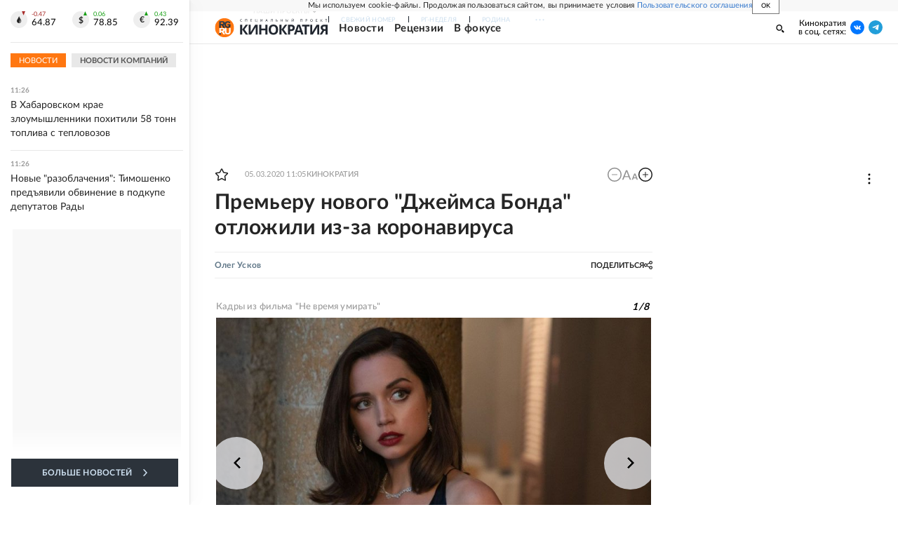

--- FILE ---
content_type: text/html
request_url: https://tns-counter.ru/nc01a**R%3Eundefined*rg_ru/ru/UTF-8/tmsec=mx3_rg_ru/6406473***
body_size: 17
content:
10827B0C696755D1G1768379857:10827B0C696755D1G1768379857

--- FILE ---
content_type: application/javascript; charset=UTF-8
request_url: https://cdnfiles.rg.ru/_next/static/chunks/32634-e00dc012e0d17a12.js
body_size: 20704
content:
(self.webpackChunk_N_E=self.webpackChunk_N_E||[]).push([[32634,1416],{7240:function(t,e,a){"use strict";var s,r=a(67294);function n(){return(n=Object.assign?Object.assign.bind():function(t){for(var e=1;e<arguments.length;e++){var a=arguments[e];for(var s in a)({}).hasOwnProperty.call(a,s)&&(t[s]=a[s])}return t}).apply(null,arguments)}e.Z=function(t){return r.createElement("svg",n({xmlns:"http://www.w3.org/2000/svg",viewBox:"0 0 10 11"},t),s||(s=r.createElement("path",{d:"M3.925 1.477V.496H0v3.643h.981V2.164L4.02 5.19l.687-.687-3.031-3.025zm.094 4.312L.98 8.81v-1.97H0v3.657h3.925v-.994h-2.25l3.031-3.025zM6.075.496v.98h2.25L5.3 4.503l.681.687L9.02 2.164V4.14H10V.496zm2.944 8.312L5.98 5.79l-.681.688 3.025 3.025h-2.25v.994H10V6.839h-.981z"})))}},80525:function(t,e,a){"use strict";var s,r=a(67294);function n(){return(n=Object.assign?Object.assign.bind():function(t){for(var e=1;e<arguments.length;e++){var a=arguments[e];for(var s in a)({}).hasOwnProperty.call(a,s)&&(t[s]=a[s])}return t}).apply(null,arguments)}e.Z=function(t){return r.createElement("svg",n({xmlns:"http://www.w3.org/2000/svg",fill:"none",viewBox:"0 0 6 10"},t),s||(s=r.createElement("path",{d:"M5.896 5.603a.77.77 0 0 0-.81-.33.8.8 0 0 0-.281.122 3.55 3.55 0 0 1-3.624 0 .776.776 0 0 0-1.084.239.767.767 0 0 0 .24 1.01c.48.288 1.002.499 1.549.624L.399 8.708a.77.77 0 0 0 0 1.072.85.85 0 0 0 .557.216.78.78 0 0 0 .566-.216l1.47-1.418 1.48 1.418a.815.815 0 0 0 1.115 0 .77.77 0 0 0 0-1.071L4.085 7.268a5.3 5.3 0 0 0 1.548-.625.77.77 0 0 0 .263-1.04m-2.903-.447a2.65 2.65 0 0 0 1.88-.734 2.63 2.63 0 0 0 .814-1.84 2.63 2.63 0 0 0-.81-1.845A2.66 2.66 0 0 0 2.992 0c-.7-.01-1.375.256-1.879.74a2.63 2.63 0 0 0-.808 1.842 2.62 2.62 0 0 0 .809 1.84 2.65 2.65 0 0 0 1.878.734Zm0-3.614a1.084 1.084 0 0 1 1.115 1.04 1.08 1.08 0 0 1-.696.99 1.1 1.1 0 0 1-.42.074 1.1 1.1 0 0 1-.776-.305 1.1 1.1 0 0 1-.338-.759 1.1 1.1 0 0 1 1.115-1.04"})))}},20810:function(t,e,a){"use strict";var s,r=a(67294);function n(){return(n=Object.assign?Object.assign.bind():function(t){for(var e=1;e<arguments.length;e++){var a=arguments[e];for(var s in a)({}).hasOwnProperty.call(a,s)&&(t[s]=a[s])}return t}).apply(null,arguments)}e.Z=function(t){return r.createElement("svg",n({xmlns:"http://www.w3.org/2000/svg",fill:"none",viewBox:"0 0 20 22"},t),s||(s=r.createElement("path",{fill:"#fff",fillRule:"evenodd",d:"M20 4a4 4 0 0 1-6.927 2.726l-5.267 3.04C7.932 10.155 8 10.57 8 11c0 .487-.087.954-.246 1.385l5.211 3.009a4 4 0 1 1-.747 1.3l-5.24-3.024a4 4 0 1 1 .105-5.218l5.19-2.996A4 4 0 1 1 20 4m-1.25 0a2.75 2.75 0 1 1-5.5 0 2.75 2.75 0 0 1 5.5 0M4 13.75a2.75 2.75 0 1 0 0-5.5 2.75 2.75 0 0 0 0 5.5M18.75 18a2.75 2.75 0 1 1-5.5 0 2.75 2.75 0 0 1 5.5 0",clipRule:"evenodd"})))}},17048:function(t,e,a){"use strict";var s,r=a(67294);function n(){return(n=Object.assign?Object.assign.bind():function(t){for(var e=1;e<arguments.length;e++){var a=arguments[e];for(var s in a)({}).hasOwnProperty.call(a,s)&&(t[s]=a[s])}return t}).apply(null,arguments)}e.Z=function(t){return r.createElement("svg",n({xmlns:"http://www.w3.org/2000/svg",fill:"none",viewBox:"0 0 21 18"},t),s||(s=r.createElement("path",{d:"M18.867.647s1.873-.728 1.7 1.04c-.035.729-.52 3.295-.868 6.035l-1.248 8.185s-.104 1.18-1.04 1.387c-.937.209-2.36-.728-2.602-.936-.208-.139-3.919-2.497-5.202-3.642-.347-.312-.763-.936.035-1.664l5.445-5.203c.624-.624 1.248-2.08-1.353-.312l-7.249 4.96s-.832.52-2.393.034L.728 9.491s-1.248-.763.867-1.56C6.798 5.502 13.18 3.004 18.867.646Z"})))}},14284:function(t,e,a){"use strict";var s=a(67294);function r(){return(r=Object.assign?Object.assign.bind():function(t){for(var e=1;e<arguments.length;e++){var a=arguments[e];for(var s in a)({}).hasOwnProperty.call(a,s)&&(t[s]=a[s])}return t}).apply(null,arguments)}e.Z=function(t){return s.createElement("svg",r({xmlns:"http://www.w3.org/2000/svg",viewBox:"0 0 14 13.98"},t),s.createElement("g",{"data-name":"Layer 2"},s.createElement("path",{d:"m4.14 8.63 4.53-4.5a.84.84 0 0 1 1.19 1.18l-4.53 4.5a.84.84 0 1 1-1.19-1.18M4 11.9a1.37 1.37 0 0 1-2 0 1.36 1.36 0 0 1 0-2l3.64-3.55a3 3 0 0 0-3.05.76L.89 8.8a3 3 0 0 0 4.3 4.28l1.7-1.69a3.06 3.06 0 0 0 .76-3Zm9.08-11a3 3 0 0 0-4.3 0L7.11 2.58a3.06 3.06 0 0 0-.76 3L9.94 2a1.37 1.37 0 0 1 2 0 1.36 1.36 0 0 1 0 2L8.36 7.62a3 3 0 0 0 3.05-.76l1.7-1.69a3 3 0 0 0 0-4.28Z","data-name":"Layer 1",style:{fill:"#fff"}})))}},93990:function(t,e,a){"use strict";var s,r=a(67294);function n(){return(n=Object.assign?Object.assign.bind():function(t){for(var e=1;e<arguments.length;e++){var a=arguments[e];for(var s in a)({}).hasOwnProperty.call(a,s)&&(t[s]=a[s])}return t}).apply(null,arguments)}e.Z=function(t){return r.createElement("svg",n({xmlns:"http://www.w3.org/2000/svg",fill:"none",viewBox:"0 0 12 7"},t),s||(s=r.createElement("path",{d:"M11.921 6.257a1 1 0 0 0-.037-.077 6.3 6.3 0 0 0-1.191-1.397 8 8 0 0 1-.51-.515.5.5 0 0 1-.09-.514q.242-.443.563-.83l.412-.53c.689-.99.996-1.612.92-1.88l-.06-.062a.32.32 0 0 0-.186-.107 1 1 0 0 0-.405 0h-1.79a.23.23 0 0 0-.127 0h-.083l-.075.069a.5.5 0 0 0-.06.107c-.185.49-.408.966-.666 1.42-.157.262-.3.484-.427.676a2.6 2.6 0 0 1-.322.423 2 2 0 0 1-.292.276q-.098.085-.158.07h-.104a.4.4 0 0 1-.143-.162.7.7 0 0 1-.075-.246V.844q.015-.143 0-.284a1 1 0 0 0-.067-.223.3.3 0 0 0-.127-.154A.7.7 0 0 0 6.61.1a4 4 0 0 0-.839-.085 4.1 4.1 0 0 0-1.498.154.8.8 0 0 0-.24.184c-.075.092-.09.146 0 .154a.8.8 0 0 1 .51.276L4.58.86q.053.142.082.292.045.228.06.46a7 7 0 0 1 0 .768c0 .215-.045.392-.06.507a1.6 1.6 0 0 1-.082.3l-.082.153a.4.4 0 0 1-.165 0 .4.4 0 0 1-.21-.084 1.3 1.3 0 0 1-.292-.17 3 3 0 0 1-.3-.43 7 7 0 0 1-.352-.66l-.097-.176a3.4 3.4 0 0 1-.255-.53c-.105-.261-.21-.445-.292-.653a.4.4 0 0 0-.15-.207.4.4 0 0 0-.134-.069.5.5 0 0 0-.143 0H.402A.4.4 0 0 0 .05.452L.005.491a.3.3 0 0 0 0 .1.6.6 0 0 0 .037.191c.247.591.524 1.167.816 1.712.293.546.547.999.75 1.336s.434.653.659.953q.336.449.449.575.078.097.165.185l.157.153q.208.197.442.361a6 6 0 0 0 .644.422q.39.215.817.33c.301.089.615.127.928.116h.75a.53.53 0 0 0 .329-.138.3.3 0 0 0 .045-.116.6.6 0 0 0 0-.169c-.002-.164.013-.33.045-.49q.031-.173.105-.331a.8.8 0 0 1 .134-.184.4.4 0 0 1 .105-.093h.053a.4.4 0 0 1 .352.1q.213.16.382.369.2.254.427.484.196.226.434.407l.127.076q.155.084.323.139a.7.7 0 0 0 .352 0h1.595a.73.73 0 0 0 .367-.085.31.31 0 0 0 .195-.253.52.52 0 0 0-.068-.384"})))}},32634:function(t,e,a){"use strict";a.d(e,{Z:function(){return tA}});var s,r,n,i,o,c,l,d=a(67294),u=a(11163),h=a(85893),_=a(20745),m=a(59459),p=a(46192),g=a(48362),v=a(66750),b=a(81226),f=a(46488),x=a.n(f);let w=(t,e)=>/^https?:\/\//.test(t)?t:"".concat(e).concat(t);function j(t){var e;let{itemData:a,iframe:s=null,router:r,onLoad:n,onError:i,className:o="",hideTitle:c}=t,[l,u]=(0,d.useState)(!0),_=(0,d.useRef)(null),p=(0,d.useRef)(null),g=null===(e=a.authors)||void 0===e?void 0:e.filter(t=>!t.is_hidden),{title:v,custom_author:f=g,url:j}=a,R=w(j,"".concat(m.M5,"/video")),I=(0,d.useCallback)(()=>{null==r||r.push(R)},[r,R]),S=(0,d.useCallback)(t=>{null==r||r.push("/authors/".concat(t))},[r]),N=(0,d.useCallback)(()=>{var t;if((null===(t=p.current)||void 0===t?void 0:t.contentWindow)&&a)try{console.log("====> 3"),p.current.contentWindow.postMessage({type:"RG_VIDEO_DATA",payload:a},m.Md)}catch(t){console.error("Ошибка отправки данных из iframe RgVideoWrapper:",t),null==i||i(Error("Ошибка отправки данные из iframe RgVideoWrapper"))}},[a,i]);return(0,d.useLayoutEffect)(()=>{let t=_.current;if(!t)return;let e=s;if(!e&&(null==a?void 0:a.url)&&((e=document.createElement("iframe")).src=w(a.url,"".concat(m.Md,"/video")),e.width="100%",e.height="100%",e.setAttribute("allow","clipboard-write fullscreen; popups"),e.setAttribute("sandbox","allow-scripts allow-same-origin"),e.style.border="none",e.style.display="block",e.style.aspectRatio="16 / 9"),!e)return;p.current=e,u(!0);let r=()=>{N(),u(!1),null==n||n()},o=()=>{u(!1),null==i||i(Error("iframe RgVideoWrapper не может быть загружен"))};return e.addEventListener("load",r),e.addEventListener("error",o),t.appendChild(e),()=>{null==e||e.removeEventListener("load",r),null==e||e.removeEventListener("error",o),s||null==e||e.remove()}},[s,a,n,i,N]),(0,d.useEffect)(()=>{N()},[a,N]),(0,h.jsxs)("div",{className:"".concat(x().videoRoot," ").concat(o),children:[(0,h.jsxs)("div",{className:x().videoBox,children:[(0,h.jsx)("div",{ref:_,className:x().videoContainer}),l&&(0,h.jsx)("div",{className:x().logoWrapper,children:(0,h.jsxs)("div",{className:x().logoContent,children:[(0,h.jsx)("div",{className:x().logo,children:(0,h.jsx)(b.Z,{})}),(0,h.jsx)("div",{className:x().logoText,children:"Загрузка..."})]})})]}),(0,h.jsxs)("div",{className:x().description,children:[c&&f&&f.length?null:v&&(0,h.jsx)("div",{className:x().link,onClick:I,children:v}),f&&f.length>0&&(0,h.jsxs)("div",{className:x().authors,children:[(0,h.jsx)("span",{children:"string"==typeof f?"Источник: ":"Автор".concat(f.length>1?"ы: ":": ")}),f?"string"==typeof f?(0,h.jsx)("span",{children:f}):0===f.length?null:(0,h.jsx)(h.Fragment,{children:f.map((t,e)=>(0,h.jsxs)("div",{className:x().link,onClick:()=>S(t.slug),children:["".concat(t.name," ").concat(t.surname),e<f.length-1?", ":""]},"".concat(t.slug,"-").concat(e)))}):null]})]})]})}let R=t=>"true"===t.toLowerCase(),I=()=>"IntersectionObserver"in window&&"IntersectionObserverEntry"in window&&"intersectionRatio"in window.IntersectionObserverEntry.prototype,S=(t,e)=>{let a=document.createElement("iframe"),{url:s,id:r,video_service:n}=t,i="rg-video-".concat(r);return a.id=i,a.name=i,a.src=s?"".concat(m.Md,"/video").concat(s):"#",a.width="100%",a.allowFullscreen=!0,a.setAttribute("allow","clipboard-write; fullscreen; popups"),a.setAttribute("sandbox","allow-scripts allow-same-origin allow-popups allow-popups-to-escape-sandbox"),a.style.border="none",a.style.display="block",a.style.width="100%",a.style.height="auto",a.style.aspectRatio=n&&e?(0,p.n)(n):"16/9",a.style.overflow="hidden",a.addEventListener("load",()=>{try{var e;console.log("====> 1","load from createIframe"),null===(e=a.contentWindow)||void 0===e||e.postMessage({type:"RG_VIDEO_DATA",payload:t},m.Md)}catch(t){console.error("RgVideoIframe: Ошибка отправки данных в iframe:",t)}}),a};function N(t){let{router:e}=t;class a extends HTMLElement{initObserver(){if(!this.observer&&!this.isInitialized){if(!I()){console.warn("IntersectionObserver не поддерживается, инициализируем сразу"),this.initializeComponent();return}this.observer=new IntersectionObserver(t=>{t.forEach(t=>{t.isIntersecting&&!this.isInitialized&&(this.initializeComponent(),this.disconnectObserver())})},{root:null,rootMargin:"200px",threshold:.01}),this.observer.observe(this)}}disconnectObserver(){this.observer&&(this.observer.disconnect(),this.observer=null)}async initializeComponent(){var t;if(!this.isInitialized){if(this.isInitialized=!0,this.reactContainer=document.createElement("div"),this.appendChild(this.reactContainer),this.itemData=this.itemData||(this.dataset.id?await this._fetchData():null),!(null===(t=this.itemData)||void 0===t?void 0:t.filepath)){console.error("Отсутствуют данные для создания iframe");return}this.iframe=S(this.itemData,this.originAspectRatio),this.appendChild(this.iframe),this.setupReact(),this._sendDataToIframe()}}async _fetchData(){let t=await (0,v.ZP)({query:{item:{source_type:"video",type:"media",id:Number(this.dataset.id),is_active:!0}}});return"serverError"in t?console.error("Не удалось загрузить видео",this.dataset.id):(0,g.pW)(t)._source}_sendDataToIframe(){if(!this.iframe||!this.itemData)return;let t=t=>{try{var e,a;console.log("====> 2",t),null===(a=this.iframe)||void 0===a||null===(e=a.contentWindow)||void 0===e||e.postMessage({type:"RG_VIDEO_DATA",payload:this.itemData},m.Md)}catch(t){console.error("Ошибка отправки данных по видео: ".concat(this.itemData.id),t)}};this.iframe.contentWindow&&this.iframe.src.startsWith(m.Md)&&t("sendData: contentWindow"),this.iframe.addEventListener("load",t.bind(this,"sendData: load"))}setupReact(){this.reactContainer&&this.itemData&&(this.reactRoot&&this.reactRoot.unmount(),this.reactRoot=(0,_.createRoot)(this.reactContainer),this.reactRoot.render((0,h.jsx)(j,{itemData:this.itemData,iframe:this.iframe,hideTitle:this.hideTitle,router:e})))}async connectedCallback(){this.isInitialized||(this.dataset.itemData?this.initializeComponent():this.initObserver())}disconnectedCallback(){this.disconnectObserver(),this.reactRoot&&(this.reactRoot.unmount(),this.reactRoot=null),this.iframe&&this.iframe.removeEventListener("load",this._sendDataToIframe)}static get observedAttributes(){return["data-item-data"]}attributeChangedCallback(t,e,a){"data-item-data"===t&&e!==a&&(this.itemData=a?JSON.parse(a):null,this.itemData&&!this.isInitialized?this.initializeComponent():this.isInitialized&&this._sendDataToIframe())}constructor(){super(),this.iframe=null,this.reactRoot=null,this.reactContainer=null,this.observer=null,this.isInitialized=!1;let t=this.dataset.id||"",e=this.dataset.itemData?JSON.parse(this.dataset.itemData):null;this.id=t||"",this.itemData=e,this.originAspectRatio=!!this.dataset.originAspectRatio&&R(this.dataset.originAspectRatio),this.hideTitle=!!this.dataset.hideTitle&&R(this.dataset.hideTitle)}}return a}(s=i||(i={})).Video="embed_video",s.Twitter="embed_twitter",s.VK="embed_vk",s.Facebook="embed_facebook",s.Tiktok="embed_tiktok",s.Playbuzz="embed_playbuzz",s.Instagram="embed_instagram",s.OK="embed_ok",s.Telegram="embed_telegram",s.Flourish="embed_flourish",s.Relap="embed_relap";let y=t=>{if(!0===P(t)){var e;null===(e=t.parentNode)||void 0===e||e.replaceChild(C(t),t)}else{let e=-1,a=t.childNodes;for(;++e<a.length;)y(a[e])}return t},C=t=>{let e;let a=document.createElement("script");a.text=t.innerHTML;let s=-1,r=t.attributes;for(;++s<r.length;)a.setAttribute((e=r[s]).name,e.value);return a},P=t=>"SCRIPT"===t.tagName,k={token:"pNykDooO6qdayklM"};function T(){class t extends HTMLElement{init(){let t=1,e=setInterval(()=>{this.rootContainer&&(this.insertHTMLCode(),this.removeExistsScripts(),this.addScripts()),(this.rootContainer||5===t)&&clearInterval(e),t++},1e3)}renderVk(){var t,e,a;if(!this.rootContainer)return;let s=null===(t=this.rootContainer)||void 0===t?void 0:t.querySelector(".embed"),r=null===(e=this.rootContainer)||void 0===e?void 0:e.getElementsByTagName("script");if(!r)return;let n=r[1].text,i=n.indexOf("VK"),o=n.indexOf(");"),c=n.substring(i,o+2).replaceAll("'","").replaceAll(" ","").replaceAll("VK.Widgets.Post(","").replaceAll(")","").split(","),l=document.createElement("div"),d="vk_post_-".concat(1e4*Math.random());l.setAttribute("id",d),null==s||null===(a=s.firstChild)||void 0===a||a.remove(),null==s||s.appendChild(l);let u=1,h=setInterval(()=>{if(u>=5){_();return}window.VK&&window.VK.Widgets&&(window.VK.Widgets.Post(d,+c[1],+c[2],c[3].replaceAll('"',"")),_(),u++)},1e3),_=()=>{clearInterval(h)}}setAttributeInScript(t){if(this.script=document.createElement("script"),this.script.setAttribute("src",t),this.script.setAttribute("async",""),this.embed===i.Relap){this.script.setAttribute("data-relap-token",k.token);let t=this.querySelector("div[data-relap-id]"),a=null==t?void 0:t.getAttribute("data-relap-id");if(t&&a){var e;null===(e=window.relapAPI)||void 0===e||e.addWidget({cfgId:a,anchorEl:t}).then(()=>{t.remove()})}}this.script&&document.head.appendChild(this.script)}insertHTMLCode(){var t,e;if((null===(t=this.rootContainer)||void 0===t?void 0:t.children.length)===1)return;let a=document.createElement("div");a.classList.add("embed"),this.embed&&a.classList.add(this.embed),a.innerHTML=this.code||"",null===(e=this.rootContainer)||void 0===e||e.appendChild(a),"vk"!==this.shortEmbed&&y(a)}addScripts(){if(this.shortEmbed&&this[this.shortEmbed])switch(this.setAttributeInScript(this[this.shortEmbed]),this.shortEmbed){case"instagram":window.instgrm&&window.instgrm.Embeds&&window.instgrm.Embeds.process();break;case"vk":this.renderVk()}}removeExistsScripts(){for(let t of document.head.getElementsByTagName("script"))t.src===this[this.shortEmbed]&&t.remove()}get rootContainer(){return document.querySelector('rg-embed[data-id="'.concat(this.id,'"]'))}get embed(){var t;return -1!==(t=this.code||"").indexOf("player.vgtrk.com")||-1!==t.indexOf("vk.com/video_ext")||-1!==t.indexOf("vkvideo.ru/video_ext")||-1!==t.indexOf("playercdn.cdnvideo.ru")||-1!==t.indexOf("edgevideo.ru")||-1!==t.indexOf("rutube.ru")||-1!==t.indexOf("youtube")?"embed_video":-1!==t.indexOf("twitter")?"embed_twitter":-1!==t.indexOf("vk_post")?"embed_vk":-1!==t.indexOf("facebook")?"embed_facebook":-1!==t.indexOf("tiktok")?"embed_tiktok":-1!==t.indexOf("playbuzz")?"embed_playbuzz":-1!==t.indexOf("instagram")?"embed_instagram":-1!==t.indexOf("ok.ru")?"embed_ok":-1!==t.indexOf("telegram")?"embed_telegram":-1!==t.indexOf("flourish")?"embed_flourish":-1!==t.indexOf("relap")?"embed_relap":void 0}get shortEmbed(){var t;return null===(t=this.embed)||void 0===t?void 0:t.split("_")[1]}get code(){return this.getAttribute("code")}get id(){return this.getAttribute("data-id")||""}constructor(){super(),this.instagram="https://www.instagram.com/embed.js",this.twitter="https://platform.twitter.com/widgets.js",this.tiktok="https://www.tiktok.com/embed.js",this.vk="https://vk.com/js/api/openapi.js?169",this.playbuzz="https://embed.ex.co/sdk.js",this.telegram="https://telegram.org/js/telegram-widget.js?15",this.flourish="https://public.flourish.studio/resources/embed.js",this.relap="https://relap.io/v7/relap.js",this.init()}}return t}(r=o||(o={})).twitter="twitter",r.tiktok="tiktok",r.vk="vk",r.playbuzz="playbuzz",r.telegram="telegram",r.instagram="instagram",r.flourish="flourish",r.relap="relap";var E=a(55103),B=a(63514),A=a(99412),O=a.n(A);function D(t){let{imagePath:e,url:a,title:s,subTitle:r,label:n,labelUrl:i,align:o,blockView:c,router:l}=t,d=(0,E.Oc)(a),u=(0,E.Oc)(i),_=(0,E.Qk)(e,"crop560x370"),m=(t,e)=>{t.preventDefault(),e&&l&&l.push(e)};return(0,h.jsxs)("div",{className:(0,B.Z)(O().wrapper,O()[c],O()[o]),children:[e&&"undefined"!==e&&(0,h.jsx)("a",{onClick:t=>m(t,d),href:d,className:O().image,children:(0,h.jsx)("img",{src:_,alt:s,loading:"lazy"})}),(0,h.jsxs)("div",{className:O().content,children:[n&&"large"===c&&(0,h.jsx)("a",{className:O().label,onClick:t=>m(t,u),href:u,children:n}),(0,h.jsxs)("a",{className:O().text,onClick:t=>m(t,d),href:d,children:["large"!==c&&(0,h.jsx)("span",{className:O().readAlso,children:"читайте также"}),(0,h.jsx)("span",{className:O().title,children:s}),r&&(0,h.jsx)("span",{className:O().subTitle,children:r})]})]})]})}var L=a(68011);let W=t=>{let{blockView:e,align:a,children:s,router:r}=t;return(0,h.jsx)(L.Z,{events:["view","click","init"],params:{eventCategory:"incut",eventLabel:"width"===e?"center":a},router:r,children:s})};function M(t){let{router:e,component:a}=t;class s extends HTMLElement{connectedCallback(){let t={component:a};if(this.title&&"undefined"!==this.title&&this.url){if(t.component)(0,_.createRoot)(this).render((0,h.jsx)(W,{align:this.align,blockView:this.blockView,router:e,children:(0,h.jsx)(t.component,{title:this.title,subTitle:this.subTitle,imagePath:this.imagePath,url:this.url,label:this.label,isSport:this.isSport,labelUrl:this.labelUrl,align:this.align,blockView:this.blockView,router:e})}));else{let t=(0,_.createRoot)(this),a="width";t.render((0,h.jsx)(W,{align:this.align,blockView:a,router:e,children:(0,h.jsx)(D,{title:this.title,subTitle:this.subTitle,imagePath:this.imagePath,url:this.url,label:this.label,labelUrl:this.labelUrl,isSport:this.isSport,align:this.align,blockView:a,router:e})}))}}}get blockView(){return this.getAttribute("block-view")||""}get title(){return this.getAttribute("title")||""}get subTitle(){return this.getAttribute("subTitle")||""}get imagePath(){return this.getAttribute("image-path")||""}get url(){return this.getAttribute("url")||""}get align(){return null!==this.getAttribute("right")?"right":null!==this.getAttribute("left")?"left":this.getAttribute("align")||""}get label(){return this.getAttribute("label")||""}get labelUrl(){return this.getAttribute("labelUrl")||""}get isSport(){return this.getAttribute("isSport")||""}}return s}var V=a(28093),z=a(75473);function q(){class t extends HTMLElement{connectedCallback(){this.render()}render(){var t,e,a,s,r,n;let i=this.param?JSON.parse(this.param):null;this.rootElement(),(0,V.Z)({screenType:null===(a=window)||void 0===a?void 0:null===(e=a.RGAPP)||void 0===e?void 0:null===(t=e.screen)||void 0===t?void 0:t.value,uid:this.__uid__,param:{pathname:window.location.pathname,query:window.location.search,env:this.env,metadata:null===(n=window)||void 0===n?void 0:null===(r=n.RGAPP)||void 0===r?void 0:null===(s=r.metaInfo)||void 0===s?void 0:s.metadata,...i}})}generateUid(){return"adfox_".concat(Math.random().toString(36).substring(2))}rootElement(){let t=this.parentElement,e=document.createElement("div");e.setAttribute("id",this.__uid__),e.setAttribute("data-mod",(null==t?void 0:t.getAttribute("data-mod"))||""),null==t||t.appendChild(e)}get param(){return this.getAttribute("param")}constructor(...t){super(...t),this.env=(0,z.Z)(),this.__uid__=this.generateUid()}}return t}var F=a(87066);let H="https://outer.rg.ru/plain/sport_translations/api/cors.php",Z="https://outer.rg.ru/plain/online_translations/api/cors.php";var U=a(89893),G=a.n(U);let K=["https://www.tiktok.com/embed.js","https://vk.com/js/api/openapi.js?169"],Q=t=>{let e={status:!1,widget:""};return K.forEach(a=>{t.includes(a)&&(e={status:!0,widget:a})}),e},J=t=>{let e={iframe:!1};return t.includes("iframe")&&(e={iframe:!0}),e},Y=t=>{let e=!1;return((null==t?void 0:t.includes("playercdn.cdnvideo.ru/aloha"))||(null==t?void 0:t.includes("edgevideo.ru")))&&(e=!0),e},X=t=>{if(document.head&&!document.head.querySelector('script[src="'.concat(t,'"]'))){let e=document.createElement("script");e.src=t,e.async=!0,document.head.appendChild(e)}},$=t=>{if(document.head&&document.head.querySelector('script[src="'.concat(t,'"]'))){let e=document.head.querySelector('script[src="'.concat(t,'"]'));null==e||e.remove(),setTimeout(()=>{let e=document.createElement("script");e.src=t,e.async=!0,document.head.appendChild(e)},25)}},tt=t=>Function(t);var te=(0,d.memo)(function(t){let e=(0,d.useRef)(null);return(0,d.useEffect)(()=>{if(e.current){let a=e.current,{status:s,widget:r}=Q(t.text),{iframe:n}=J(t.text);if(a.innerHTML=t.text,n&&[...a.querySelectorAll("iframe")].forEach(t=>{if(!t.getAttribute("data-modified")){var e;let a=document.createElement("div");t.setAttribute("data-modified","true"),Y(t.getAttribute("src"))?(a.style.position="relative",a.style.overflow="hidden",a.style.width="100%",a.style.paddingTop="56.25%",t.style.width="100%",t.style.height="100%",t.style.position="absolute",t.style.top="0",t.style.right="0",t.style.bottom="0",t.style.left="0"):t.style.width="100%",null===(e=t.parentNode)||void 0===e||e.replaceChild(a,t),a.append(t)}}),s){let t=[...a.querySelectorAll("script")],e=document.createElement("div");if(t.forEach(t=>{t.src&&document.head&&!document.head.querySelector('script[src="'.concat(t.src,'"]'))?X(t.src):(e.appendChild(t),$(t.src))}),r.includes("vk.com/js/api/openapi.js?169")){let t=1,a=e=>{clearInterval(e),t=1};(e=>{let s=setInterval(()=>{if(t>=5){a(s);return}window.VK&&window.VK.Widgets&&(tt(e)(),a(s),t++)},1e3)})(e.innerText)}else tt(e.innerText)()}}},[e]),(0,h.jsx)("div",{ref:e})});function ta(){return(ta=Object.assign?Object.assign.bind():function(t){for(var e=1;e<arguments.length;e++){var a=arguments[e];for(var s in a)({}).hasOwnProperty.call(a,s)&&(t[s]=a[s])}return t}).apply(null,arguments)}var ts=function(t){return d.createElement("svg",ta({xmlns:"http://www.w3.org/2000/svg",width:32,height:34},t),c||(c=d.createElement("path",{d:"M3.955 33.524Q1.442 29.333.493 24.812q-.894-4.576-.168-8.987a25.3 25.3 0 0 1 3.016-8.492Q5.687 3.253 9.54 0l3.741 2.26q1.005.607.894 1.545-.112.937-.67 1.543-1.285 1.545-2.346 3.915-1.06 2.37-1.452 5.238-.335 2.868.224 6.01.558 3.143 2.4 6.176.895 1.379.503 2.48-.335 1.05-1.619 1.49zm17.814 0q-2.513-4.191-3.462-8.712-.893-4.576-.167-8.987a25.3 25.3 0 0 1 3.015-8.492Q23.501 3.253 27.354 0l3.741 2.26q1.005.607.894 1.545-.112.937-.67 1.543-1.285 1.545-2.346 3.915-1.06 2.37-1.452 5.238-.335 2.868.224 6.01.558 3.143 2.401 6.176.893 1.379.503 2.48-.336 1.05-1.62 1.49z"})))};function tr(t){let{id:e,interval:a,broadcastData:s,onUpdate:r}=t,[n,i]=(0,d.useState)(s),[o,c]=(0,d.useState)(null==n?void 0:n.broadcast);(0,d.useEffect)(()=>{let t;return!a||(null==s?void 0:s.broadcast__completed)?t&&clearTimeout(t):t=setTimeout(function e(){r(),t=setTimeout(e,a)},a),()=>{t&&clearTimeout(t)}},[a,null==n?void 0:n.broadcast__completed,r]),(0,d.useEffect)(()=>{i(s),c(null==s?void 0:s.broadcast)},[s,i]);let l=t=>{let e={notStart:"Начало трансляции в",on:"Идет трансляция",end:"Трансляция завершена"};return Object.keys(e).find(a=>t.includes(e[a]))},u=t=>{let{info:e,show_date:a,date:s}=t;return"notStart"===l(t.info)?"".concat(e,", ").concat("".concat(a?s:"")):e},_=t=>{let e="";switch(1){case t.posts__event:e="event";break;case t.posts__question:e="question";break;case t.posts__quote:e="quote"}return e},m=t=>{let e={quote:(0,h.jsx)(ts,{})},a=_(t);return e[a]?(0,h.jsx)("div",{className:G().broadcastPostTextIcon,children:e[a]}):null},p=t=>{let e="";switch(1){case t.posts__event:e=G().broadcastPostTextEvent;break;case t.posts__question:e=G().broadcastPostTextQuestion;break;case t.posts__quote:e=G().broadcastPostTextQuote}return e},g=t=>t.length?(0,h.jsx)("div",{className:G().broadcastMedia,children:t.map((t,e)=>(0,h.jsxs)("div",{className:G().broadcastMediaItem,children:[(0,h.jsx)("img",{className:G().broadcastMediaItemImage,src:t.uri,alt:"media_broadcast",loading:"lazy"}),t.source?(0,h.jsx)("div",{className:G().broadcastMediaItemImageSource,children:t.source}):null]},e))}):null,v=t=>t.posts__answer.length?(0,h.jsx)("div",{className:G().broadcastPostAnswers,children:t.posts__answer.map((t,e)=>(0,h.jsx)("div",{className:G().broadcastPostAnswer,children:(0,h.jsxs)("div",{className:G().broadcastPostAnswerContent,children:[(0,h.jsx)("div",{className:G().broadcastPostAnswerText,dangerouslySetInnerHTML:{__html:t.posts__answer__text}}),g(t.posts__answer__media)]})},e))}):null,b=t=>(0,h.jsxs)("div",{className:G().broadcastHeader,children:[t.info?(0,h.jsx)("div",{className:"".concat(G().broadcastInfo," ").concat(G()["broadcastInfo_"+l(t.info)]),children:(0,h.jsx)("div",{className:G().broadcastInfoText,children:u(t)})}):null,(0,h.jsxs)("div",{className:G().broadcastHeaderInner,children:[(0,h.jsx)("div",{className:G().broadcastHeaderBottom,children:t.diary&&"on"===l(t.info)?(0,h.jsxs)("div",{className:G().broadcastDiary,children:[t.show_date?(0,h.jsxs)("div",{className:G().broadcastDiaryDate,children:[t.date," ",t.show_time?t.time:null]}):null,(0,h.jsxs)("div",{className:G().broadcastDiaryText,children:["Трансляцию ведет ",t.diary_author]})]}):null}),(0,h.jsx)("div",{className:G().broadcastTitle,dangerouslySetInnerHTML:{__html:t.name}})]})]}),f=(t,e)=>e.length?null==e?void 0:e.map((e,a)=>(0,h.jsxs)("div",{className:"".concat(G().broadcastPost," ").concat(G()["broadcastPost_"+_(e)]||""),children:[(0,h.jsx)("div",{className:G().broadcastPostTop,children:"question"!==_(e)?(0,h.jsxs)("div",{className:G().broadcastPostTopDate,children:[t.show_date?e.posts__date:""," ",t.show_time?e.posts__time:""]}):null}),(0,h.jsxs)("div",{className:G().broadcastPostContent,children:[(0,h.jsxs)("div",{className:"".concat(G().broadcastPostText," ").concat(p(e)),children:[m(e),"question"===_(e)?(0,h.jsxs)("div",{className:G().broadcastPostDate,children:[t.show_date?e.posts__date:""," ",t.show_time?e.posts__time:""]}):null,(0,h.jsx)("div",{className:G().broadcastPostTextBox,children:(0,h.jsx)(te,{text:e.posts__text})})]}),g(e.posts__media)]}),v(e)]},a+e.posts__time)):"";return(0,h.jsx)("div",{className:G().wrapper,"data-id":e,children:n&&(0,h.jsx)("div",{className:G().broadcastList,children:null==o?void 0:o.map((t,e)=>(null==t?void 0:t.posts)?(0,h.jsxs)("div",{className:G().broadcast,children:[b(t),(0,h.jsx)("div",{className:G().broadcastPosts,children:f(t,null==t?void 0:t.posts)})]},e):null)})})}function tn(){let t=t=>{if(document.head&&!document.head.querySelector('script[src="'.concat(t,'"]'))){let e=document.createElement("script");e.src=t,e.async=!0,document.head.appendChild(e)}},e=t=>{if(document.head&&document.head.querySelector('script[src="'.concat(t,'"]'))){let e=document.head.querySelector('script[src="'.concat(t,'"]'));null==e||e.remove(),setTimeout(()=>{let e=document.createElement("script");e.src=t,e.async=!0,document.head.appendChild(e)},25)}},a=t=>null==t?void 0:t.includes("data-telegram-post");class s extends HTMLElement{get _id(){return this.getAttribute("id")}get entityId(){return this.getAttribute("data-entity-id")}get type(){return this.tagName.toLowerCase()}get broadcastDataLink(){return({"rg-broadcast-online":"".concat(Z,"?id=").concat(this._id),"rg-broadcast-sport":"".concat(H,"?rev=1&id=").concat(this._id)})[this.type]}get broadcastDataType(){return({"rg-broadcast-online":"online","rg-broadcast-sport":"sport"})[this.type]}async onUpdateCallback(){await this._fetchData(!0)}async _fetchData(s){let{data:r}=await F.default.get(this.broadcastDataLink);if("serverError"in r)return console.error("Не удалось загрузить трансляцию",this._id);if(r&&(this.broadcastId=this._id,this.interval=r.interval>3e4?3e4:r.interval,this.broadcastData=r[this.broadcastDataType],this.root&&"rg-broadcast-online"===this.type)){var n;if(this.root.render((0,h.jsx)(tr,{id:this.broadcastId,interval:this.interval,broadcastData:this.broadcastData,onUpdate:this.onUpdateCallback.bind(this)})),1===r.widgets.instagram){let a="//platform.instagram.com/en_US/embeds.js";s?e(a):t(a)}if(r.widgets.twitter){let a="//platform.twitter.com/widgets.js";s?e(a):t(a)}if(r.widgets.telegram||a(JSON.stringify(null===(n=this.broadcastData)||void 0===n?void 0:n.broadcast[0].posts))){let a="https://telegram.org/js/telegram-widget.js?15";s?e(a):t(a)}}}async connectedCallback(){this.root||(this.root=(0,_.createRoot)(this)),await this._fetchData()}constructor(){super(),this.root=null,this.interval=3e4,this.broadcastId="",this.broadcastData=null,this.removeAttribute("draggable")}}return s}var ti=a(6437),to=a.n(ti),tc=a(99071),tl=a.n(tc);function td(t){let{className:e,sport:a,event:s}=t;return(0,h.jsx)("div",{className:"".concat(e||""," ").concat(tl().icon," ").concat(s.posts__event__id?tl()["icon-"+a.code+"-"+s.posts__event__id]:""),title:s.posts__event__name})}function tu(t){let{id:e,interval:a,broadcastData:s,onUpdate:r}=t;(0,d.useEffect)(()=>{let t;return!a||(null==s?void 0:s.broadcast__completed)?t&&clearTimeout(t):t=setTimeout(function e(){r(),t=setTimeout(e,a)},a),()=>{t&&clearTimeout(t)}},[a,null==s?void 0:s.broadcast__completed,r]);let n=[{id:0,name:"Составы"},{id:1,name:"Трансляция"},{id:2,name:"Основные моменты"},{id:3,name:"Статистика"}],[i,o]=(0,d.useState)(n[1]),c=t=>(0,h.jsxs)("div",{className:to().statWrapper,children:[(0,h.jsx)("div",{className:to().statTitle,children:"Статистика"}),t.stats.filter(t=>1===t.stats_show).map((t,e)=>(0,h.jsxs)("div",{className:to().statItem,children:[(0,h.jsx)("div",{className:to().statOwner,children:t.stats__owner}),(0,h.jsx)("div",{className:to().statGuest,children:t.stats__title}),(0,h.jsx)("div",{className:to().statGuest,children:t.stats__guest})]},e))]}),l=t=>{var e,a,s,r,n,i,o,c,l,d,u,_,m,p,g,v,b,f,x,w,j,R,I,S;return(0,h.jsxs)("div",{className:to().struct,children:[(0,h.jsxs)("div",{className:to().structRow,children:[(0,h.jsx)("div",{className:to().structTitle,children:null===(a=t.struct)||void 0===a?void 0:null===(e=a.struct__coach)||void 0===e?void 0:e.struct__coach__title}),(0,h.jsxs)("div",{className:to().structContent,children:[(0,h.jsx)("div",{className:to().structCell,children:(0,h.jsx)("div",{className:to().structItem,children:null===(r=t.struct)||void 0===r?void 0:null===(s=r.struct__coach)||void 0===s?void 0:s.struct__coach__main})}),(0,h.jsx)("div",{className:to().structCell,children:(0,h.jsx)("div",{className:to().structItem,children:null===(i=t.struct)||void 0===i?void 0:null===(n=i.struct__coach)||void 0===n?void 0:n.struct__coach__second})})]})]}),(null===(o=t.struct)||void 0===o?void 0:o.struct__main__length)?(0,h.jsxs)("div",{className:to().structRow,children:[(0,h.jsx)("div",{className:to().structTitle,children:null===(l=t.struct)||void 0===l?void 0:null===(c=l.struct__main)||void 0===c?void 0:c.struct__main__title}),(0,h.jsxs)("div",{className:to().structContent,children:[(0,h.jsx)("div",{className:to().structCell,children:null===(_=t.struct)||void 0===_?void 0:null===(u=_.struct__main)||void 0===u?void 0:null===(d=u.struct__main__items__host)||void 0===d?void 0:d.map((t,e)=>(0,h.jsxs)("div",{className:to().structItem,children:[t.num||""," ",t.name]},e))}),(0,h.jsx)("div",{className:to().structCell,children:null===(g=t.struct)||void 0===g?void 0:null===(p=g.struct__main)||void 0===p?void 0:null===(m=p.struct__main__items__guest)||void 0===m?void 0:m.map((t,e)=>(0,h.jsxs)("div",{className:to().structItem,children:[t.num||""," ",t.name]},e))})]})]}):null,(null===(v=t.struct)||void 0===v?void 0:v.struct__second__length)?(0,h.jsxs)("div",{className:to().structRow,children:[(0,h.jsx)("div",{className:to().structTitle,children:null===(f=t.struct)||void 0===f?void 0:null===(b=f.struct__second)||void 0===b?void 0:b.struct__second__title}),(0,h.jsxs)("div",{className:to().structContent,children:[(0,h.jsx)("div",{className:to().structCell,children:null===(j=t.struct)||void 0===j?void 0:null===(w=j.struct__second)||void 0===w?void 0:null===(x=w.struct__second__items__host)||void 0===x?void 0:x.map((t,e)=>(0,h.jsxs)("div",{className:to().structItem,children:[t.num||""," ",t.name]},e))}),(0,h.jsx)("div",{className:to().structCell,children:null===(S=t.struct)||void 0===S?void 0:null===(I=S.struct__second)||void 0===I?void 0:null===(R=I.struct__second__items__guest)||void 0===R?void 0:R.map((t,e)=>(0,h.jsxs)("div",{className:to().structItem,children:[t.num||""," ",t.name]},e))})]})]}):null]})},u=(t,e)=>(e?t.posts.filter(e):t.posts).map((e,a)=>(0,h.jsxs)("div",{className:"".concat(to().broadcastPost," ").concat(to()["broadcastPost"+e.posts__event.posts__event__id]||""),children:[(0,h.jsxs)("div",{className:to().broadcastPostEvent,children:[(0,h.jsxs)("div",{className:to().broadcastPostTime,children:[e.posts__min,e.posts__min_add?" + ".concat(e.posts__min_add,"`"):"`"]}),(0,h.jsx)(td,{className:to().broadcastPostTimeIcon,sport:t.sport,event:e.posts__event}),e.posts__event.posts__event__name&&(0,h.jsx)("div",{className:to().broadcastPostEventName,children:e.posts__event.posts__event__name})]}),(0,h.jsx)("div",{className:to().broadcastPostText,dangerouslySetInnerHTML:{__html:e.posts__text}})]},a)),_=(t,e,a)=>{let s=null;switch(!0){case 0===a:s=l(e);break;case 1===a:s=u(e);break;case 2===a:s=u(e,t=>1===t.posts__event.posts__event__id||11===t.posts__event.posts__event__id);break;case 3===a:s=c(e)}return s};return(0,h.jsx)("div",{className:to().wrapper,"data-id":e,children:s&&(0,h.jsx)("div",{className:to().inner,children:null==s?void 0:s.broadcast.map((t,e)=>(0,h.jsxs)("div",{className:to().broadcast,children:[(0,h.jsxs)("div",{className:to().header,children:[(0,h.jsxs)("div",{className:to().matchInfo,children:[t.item.map((t,e)=>(0,h.jsxs)("div",{className:"\n                            ".concat(to().matchInfoRival,"\n                            ").concat(t.item__FIRST__?to().matchInfoRivalFirst:"","\n                            ").concat(t.item__LAST__?to().matchInfoRivalLast:"","\n                          "),children:[(0,h.jsx)("div",{className:to().matchInfoRivalMedia,title:t.item__title,children:(0,h.jsx)("img",{className:to().matchInfoRivalFlag,src:"".concat("https://outer.rg.ru/plain/images/sport/logo_teams").concat(t.item__media.uri.substring(t.item__media.uri.lastIndexOf("/"))),alt:t.item__title,loading:"lazy"})}),(0,h.jsx)("div",{className:to().matchInfoRivalTitle,children:t.item__title}),(0,h.jsx)("div",{className:to().matchInfoRivalScore,children:t.item__score})]},e)),(0,h.jsxs)("div",{className:to().matchInfoVersus,children:[(0,h.jsx)("div",{className:to().matchInfoStadiumCaption,children:t.stadium}),(0,h.jsx)("div",{className:to().broadcastStatus,children:t.info})]})]}),(0,h.jsx)("div",{className:to().goalsList,children:t.item_goals.map((e,a)=>(0,h.jsx)("div",{className:"".concat(to().goalsListItem," ").concat(e.item__goals__guest?to().goalsListItemGuest:""),children:(0,h.jsxs)("div",{className:to().goalsListItemContent,children:[(0,h.jsx)("div",{className:to().goalsListItemName,children:e.item__goals__name}),(0,h.jsx)(td,{className:to().ballIcon,sport:t.sport,event:{posts__event__id:"soccer"===t.sport.code?1:11,posts__event__name:""}}),(0,h.jsxs)("div",{className:to().goalsListItemTime,children:["`",e.item__goals__minute]})]})},a))})]}),(0,h.jsx)("div",{className:to().content,children:(0,h.jsxs)("div",{className:to().tabs,children:[(0,h.jsx)("div",{className:to().tabsCaption,children:n.map((t,e)=>(0,h.jsx)("div",{className:"".concat(to().tab," ").concat(t.id===i.id?to().tabActive:""),onClick:()=>{o(t)},children:t.name},e))}),(0,h.jsx)("div",{className:to().tabsContent,children:n.map((e,a)=>(0,h.jsx)("div",{className:"".concat(to().tabsBox," ").concat(i.id===e.id?to().tabsBoxActive:""),children:_(i,t,e.id)},a))})]})})]},e))})})}function th(){let t=t=>{if(document.head&&!document.head.querySelector('script[src="'.concat(t,'"]'))){let e=document.createElement("script");e.src=t,e.async=!0,document.head.appendChild(e)}},e=t=>{if(document.head&&document.head.querySelector('script[src="'.concat(t,'"]'))){let e=document.head.querySelector('script[src="'.concat(t,'"]'));null==e||e.remove(),setTimeout(()=>{let e=document.createElement("script");e.src=t,e.async=!0,document.head.appendChild(e)},25)}},a=t=>null==t?void 0:t.includes("data-telegram-post");class s extends HTMLElement{get _id(){return this.getAttribute("id")}get entityId(){return this.getAttribute("data-entity-id")}get type(){return this.tagName.toLowerCase()}get broadcastDataLink(){return({"rg-broadcast-online":"".concat(Z,"?id=").concat(this._id),"rg-broadcast-sport":"".concat(H,"?rev=1&id=").concat(this._id)})[this.type]}get broadcastDataType(){return({"rg-broadcast-online":"online","rg-broadcast-sport":"sport"})[this.type]}async onUpdateCallback(){await this._fetchData(!0)}async _fetchData(s){let{data:r}=await F.default.get(this.broadcastDataLink);if("serverError"in r)return console.error("Не удалось загрузить трансляцию",this._id);if(r&&(this.broadcastId=this._id,this.interval=r.interval,this.broadcastData=r[this.broadcastDataType]),this.root&&"rg-broadcast-sport"===this.type){var n;if(this.root.render((0,h.jsx)(tu,{id:this.broadcastId,interval:this.interval,broadcastData:this.broadcastData,onUpdate:this.onUpdateCallback.bind(this)})),1===r.widgets.instagram){let a="//platform.instagram.com/en_US/embeds.js";s?e(a):t(a)}if(r.widgets.twitter){let a="//platform.twitter.com/widgets.js";s?e(a):t(a)}if(r.widgets.telegram||a(JSON.stringify(null===(n=this.broadcastData)||void 0===n?void 0:n.broadcast[0].posts))){let a="https://telegram.org/js/telegram-widget.js?15";s?e(a):t(a)}}}async connectedCallback(){this.root||(this.root=(0,_.createRoot)(this)),await this._fetchData()}constructor(){super(),this.root=null,this.interval=3e4,this.broadcastId="",this.broadcastData=null,this.removeAttribute("draggable")}}return s}var t_=a(88116),tm=a(30719),tp=a(53485),tg=a(77200),tv=a(7240),tb=a(26472),tf=a(91468),tx=a(69321),tw=a.n(tx),tj=a(83243);let tR={mobile:"84x60",mobile2x:"168x120",tablet:"84x60",tablet2x:"168x120",laptop:"84x60",laptop2x:"168x120",desktop:"84x60",desktop2x:"168x120",widescreen:"84x60",widescreen2x:"168x120"};function tI(t){let{photos:e,url:a,name:s,router:r,desc:n,isHideThumbs:i,isHideDescription:o,innerAPIStatSend:c}=t,[l,u]=(0,d.useState)(),[_,p]=(0,d.useState)(0),[g,v]=(0,d.useState)(0),[b,f]=(0,d.useState)(0),[x,w]=(0,d.useState)(!1),[j,R]=(0,d.useState)(!1),I=(0,d.useRef)(null),{bannerPhotoreport:S,bannerPhotoreportFullScreen:N,onSlideChange:y,isOpen:C}=(0,tj.R)({photosCounter:e.length}),[P,k]=(0,d.useState)(!1),{lockScroll:T,unlockScroll:E}=(0,tb.e)(),B=(0,d.useRef)(null),A=(0,d.useRef)(null);if(0===e.length)return null;let O=t=>"number"==typeof I.current&&I.current!==t,D=e[_].dominate_color&&e[_].dominate_color.is_light?" ".concat(tw().btnLight):"",L=_+1,W="".concat(e[_].desc," ").concat(e[_].author?"Фото ".concat(e[_].author):"");return(0,h.jsxs)("section",{role:"region","aria-label":"Используйте alt или option и стрелки и влево или вправо для навигации. ".concat(W),children:[x&&(0,h.jsx)(tg.Z,{photos:e,isVisible:x,onClose:t=>{f(t-1),w(!1),E()},innerAPIStatSend:c,initialSlide:g-1,onSlideChangeForBanner:y,bannerPhotoreport:N,isOpenBanner:C,realSlideIndex:_}),(0,h.jsxs)("div",{className:tw().header,children:[s&&(0,h.jsx)("div",{onClick:()=>{r&&r.push("/photo".concat(a))},className:tw().linkTitle,children:s}),(0,h.jsxs)("div",{className:"".concat(tw().counter," ").concat(s?"":tw().counterNoName),children:[L,"/",e.length]})]}),(0,h.jsxs)("div",{className:tw().content,tabIndex:0,role:"slider","aria-valuemin":1,"aria-valuemax":e.length,"aria-valuenow":L,"aria-label":W,"aria-live":"polite",onKeyDown:t=>{"ArrowLeft"===t.key&&B.current&&B.current.click(),"ArrowRight"===t.key&&A.current&&A.current.click()},children:[S,(0,h.jsxs)("div",{className:C?"".concat(tw().noEvents," ").concat(tw().undisplay):"",children:[(0,h.jsx)("button",{ref:B,className:"".concat(tw().btn).concat(D," ").concat(tw().btnPrev),tabIndex:-1,children:(0,h.jsx)("i",{})}),(0,h.jsx)("button",{ref:A,className:"".concat(tw().btn).concat(D," ").concat(tw().btnNext),tabIndex:-1,children:(0,h.jsx)("i",{})}),(0,h.jsx)("button",{className:"".concat(tw().btn).concat(D," ").concat(tw().btnFullScreen),onClick:()=>{w(!0),u(void 0),k(!1),T()},children:(0,h.jsx)(tv.Z,{})}),(0,h.jsx)(tf.m,{className:tw().share,bgLight:D,url:"".concat(m.M5,"/photo").concat(a),title:s,description:n,image:"".concat(m.Ns).concat(e[0].filepath),shareTrigger:j})]}),(0,h.jsxs)("div",{className:tw().mainSliderWrapper,children:[!x&&(0,h.jsx)("div",{className:C?tw().noEvents:"",children:(0,h.jsx)(tm.tq,{normalizeSlideIndex:!0,loop:!0,initialSlide:b,preloadImages:!1,thumbs:{swiper:l},onInit(){k(!0)},onSlideChange(t){p(t.realIndex),v(t.activeIndex),R(t=>!t),P&&O(t.realIndex)&&y(),P&&O(t.realIndex)&&c(),I.current=t.realIndex},onBeforeInit:t=>{let e=t.params.navigation;"boolean"!=typeof e&&(B.current&&e&&(e.prevEl=B.current),A.current&&e&&(e.nextEl=A.current))},className:tw().mainSlider,modules:[t_.W_,t_.o3],children:e.map(t=>{let{id:e,filepath:a}=t;return(0,h.jsx)(tm.o5,{children:(0,h.jsx)("div",{className:tw().mainSlide,children:(0,h.jsx)("div",{className:tw().mainImgWrapper,children:(0,h.jsx)("img",{loading:"lazy",className:tw().mainImg,src:"".concat(m.Ns).concat(a),srcSet:"".concat(m.Ns).concat("/resize800x533").concat(a)})})})},e)})})}),(()=>{let t=e[_].desc&&!o,a=e[_].author;return t||a?(0,h.jsxs)("div",{className:tw().mainDesc,children:[t&&(0,h.jsx)("div",{"aria-hidden":"false",className:tw().description,dangerouslySetInnerHTML:{__html:e[_].desc}}),a&&(0,h.jsx)("div",{dangerouslySetInnerHTML:{__html:"Фото: ".concat(e[_].author)}})]},"desc-".concat(_)):null})()]}),!x&&!i&&(0,h.jsx)(tm.tq,{onSwiper:u,spaceBetween:2,initialSlide:b,preloadImages:!1,slidesPerView:"auto",watchSlidesProgress:!0,className:"".concat(tw().thumbSlider," ").concat(C?tw().noEvents:""),modules:[t_.W_,t_.o3],children:e.map(t=>(0,h.jsx)(tm.o5,{className:tw().thumbSlide,children:(0,h.jsx)("div",{className:tw().thumbImgWrapper,children:(0,h.jsx)(tp.Z,{className:tw().thumbImg,image:{path:t.filepath},imageCropMap:tR,loading:"lazy"})})},t.id))})]})]})}var tS=a(5574),tN=a.n(tS);function ty(t){let{desc:e,photos:a,url:s,name:r,router:n,innerAPIStatSend:i}=t,[o,c]=(0,d.useState)(!1),[l,u]=(0,d.useState)(0),{lockScroll:_,unlockScroll:p}=(0,tb.e)(),{bannerPhotoreportFullScreen:g,onSlideChange:v,isOpen:b}=(0,tj.R)({photosCounter:a.length}),f=(0,d.useCallback)(()=>{c(!0),_()},[_]),x=(0,d.useCallback)(()=>{c(!1),p()},[p]);return 0===a.length?null:(0,h.jsxs)("section",{children:[o&&(0,h.jsx)(tg.Z,{photos:a,isVisible:o,onClose:x,initialSlide:l-1,innerAPIStatSend:i,bannerPhotoreport:g,onSlideChangeForBanner:v,isOpenBanner:b}),r&&(0,h.jsx)("div",{className:tN().header,onClick:()=>{n&&n.push("/photo".concat(s))},children:(0,h.jsx)("span",{className:tN().title,children:r})}),(0,h.jsxs)("div",{className:tN().contentWrapper,onClick:f,children:[(0,h.jsx)(tf.m,{url:"".concat(m.M5,"/photo").concat(s),title:r,description:e,image:"".concat(m.Ns).concat(a[0].filepath)}),(0,h.jsxs)("div",{className:tN().content,children:[(0,h.jsx)("div",{className:tN().mainImage,onClick:()=>u(1),children:(0,h.jsx)("img",{className:tN().img,src:"".concat(m.Ns).concat(a[0].filepath),loading:"lazy"})}),(0,h.jsxs)("div",{className:tN().imagesBox,children:[(0,h.jsx)("div",{className:tN().imageWrapper,onClick:()=>u(2),children:(0,h.jsx)("img",{className:tN().img,src:"".concat(m.Ns).concat(a[1].filepath),loading:"lazy"})}),(0,h.jsxs)("div",{className:tN().imageWrapper,onClick:()=>u(3),children:[(0,h.jsx)("div",{className:tN().btnWrapper,children:(0,h.jsx)("button",{className:tN().btn,children:"Больше фото"})}),(0,h.jsx)("img",{className:tN().img,src:"".concat(m.Ns).concat(a[2].filepath),loading:"lazy"})]})]})]})]})]})}async function tC(t){let{router:e}=t,s=(await a.e(58766).then(a.bind(a,58766))).default;return class extends s{connectedCallbackPhotoreport(){"classic"===this.type&&this.renderClassicComponent(),"tile"===this.type&&this.renderTileComponent()}constructor(){super(),this.tile=!1,this.type="classic",this.renderClassicComponent=()=>{this.data&&(0,_.createRoot)(this).render((0,h.jsx)(tI,{...this.data,photos:this.photos,router:this.router,innerAPIStatSend:this.innerAPIStatSend}))},this.renderTileComponent=()=>{this.data&&(0,_.createRoot)(this).render((0,h.jsx)(ty,{...this.data,photos:this.photos,router:this.router,innerAPIStatSend:this.innerAPIStatSend}))},this.router=e,this.type="true"===this.dataset.tile||"tile"===this.dataset.type?"tile":this.type}}}(n=l||(l={})).classic="classic",n.tile="tile";var tP=a(5152),tk=a.n(tP);function tT(){class t extends HTMLElement{get type(){return this.getAttribute("type")||""}disableTextMistakeChecking(t){t.stopPropagation()}connectedCallback(){this.addEventListener("mouseup",this.disableTextMistakeChecking)}disconnectedCallback(){this.removeEventListener("mouseup",this.disableTextMistakeChecking)}constructor(){if(super(),"tax-calculator"===this.type){let t=tk()(()=>Promise.all([a.e(60512),a.e(28279)]).then(a.bind(a,28279)),{loadableGenerated:{webpack:()=>[28279]}});(0,_.createRoot)(this).render((0,h.jsx)(t,{}))}else console.warn("Unknown widget type: ".concat(this.type))}}return t}let tE=(t,e)=>!customElements.get(t)&&customElements.define(t,e);async function tB(t){let{router:e,wcomponents:a,wcomponentsInit:s}=t;if("customElements"in window){let t={"rg-incut":{title:"rg-incut",getWebComponent:M,defaultParams:{router:e}},"rg-embed":{title:"rg-embed",getWebComponent:T},"rg-video":{title:"rg-video",getWebComponent:N,defaultParams:{router:e}},"rg-broadcast-online":{title:"rg-broadcast-online",getWebComponent:tn},"rg-broadcast-sport":{title:"rg-broadcast-sport",getWebComponent:th},"rg-adfox":{title:"rg-adfox",getWebComponent:q},"rg-photoreport":{title:"rg-photoreport",getWebComponent:tC,defaultParams:{router:e}},"rg-widget":{title:"rg-widget",getWebComponent:tT}};(s||Object.keys(t)).forEach(async e=>{let s=t[e],r=a&&a[e],n={...s.defaultParams},i=s.getWebComponent,o=s.title;if(r&&(n={...n,...r.params},"getWebComponent"in r&&r.getWebComponent&&(i=r.getWebComponent),o="".concat(e,"-").concat(r.prefix)),customElements.get(o))return;let c=await i(n);c&&tE(o,c)})}}function tA(t){let e=t&&t.wcomponents,a=t&&t.wcomponentsInit,s=(0,u.useRouter)();(0,d.useEffect)(()=>{tB({router:s,wcomponents:e,wcomponentsInit:a})},[s,e,a])}},55103:function(t,e,a){"use strict";a.d(e,{Oc:function(){return n},Qk:function(){return r}});var s=a(59459);let r=function(t){let e=arguments.length>1&&void 0!==arguments[1]?arguments[1]:"";return/^http(s?):\/\//.test(t)?t:"".concat(s.Ns).concat(e?"/".concat(e):"").concat(t)},n=t=>/^http(s?):\/\//.test(t)?t:"".concat(s.M5).concat(t)},80914:function(t,e,a){"use strict";function s(){var t;let e=arguments.length>0&&void 0!==arguments[0]?arguments[0]:"";if(null===(t=navigator)||void 0===t?void 0:t.clipboard){navigator.clipboard.writeText(e);return}let a=document.createElement("textarea"),s=document.body;a&&(a.value=e,a.setAttribute("readonly",""),a.style.position="absolute",a.style.left="-9999px"),s&&s.appendChild(a);let r=document.getSelection();if(r){let t=r.rangeCount>0&&r.getRangeAt(0);a.select(),document.execCommand("copy"),s&&s.removeChild(a),t&&r&&(r.removeAllRanges(),r.addRange(t))}}a.d(e,{Z:function(){return s}})},76973:function(t,e,a){"use strict";a.d(e,{D:function(){return r},i:function(){return s}});let s=()=>"adfox_".concat(Math.random().toString(36).substring(2)),r=()=>crypto.randomUUID()},71530:function(t,e,a){"use strict";a.d(e,{AR:function(){return n},U0:function(){return r},tS:function(){return s}});let s=t=>{let{url:e="",title:a="",description:s="",image:r=""}=t;return"https://vk.com/share.php?url=".concat(e,"&title=").concat(encodeURI(a),"&description=").concat(s,"&image=").concat(r)},r=t=>{let{url:e="",title:a="",description:s="",image:r=""}=t;return"https://connect.ok.ru/dk?st.cmd=WidgetSharePreview&st.shareUrl=".concat(e,"&st.title=").concat(encodeURIComponent(a),"&st.description=").concat(s,"&st.image=").concat(r,"&utm_source=share2")},n=t=>{let{url:e=""}=t;return"https://telegram.me/share/url?url=".concat(e)}},46192:function(t,e,a){"use strict";a.d(e,{n:function(){return s}});let s=t=>{var e,a,s,r;return t.origin_width&&t.origin_height?"".concat(t.origin_width,"/").concat(t.origin_height):(null===(e=t.mts)||void 0===e?void 0:e.origin_width)&&(null===(a=t.mts)||void 0===a?void 0:a.origin_height)?"".concat(t.mts.origin_width,"/").concat(t.mts.origin_height):(null===(s=t.vk)||void 0===s?void 0:s.width)&&(null===(r=t.vk)||void 0===r?void 0:r.height)?"".concat(t.vk.width,"/").concat(t.vk.height):""}},77200:function(t,e,a){"use strict";a.d(e,{Z:function(){return d}});var s=a(85893),r=a(67294),n=a(88116),i=a(30719),o=a(59459),c=a(5852),l=a.n(c);function d(t){let{isVisible:e,onClose:a,photos:c,initialSlide:d,innerAPIStatSend:u,onSlideChangeForBanner:h,bannerPhotoreport:_,isOpenBanner:m,realSlideIndex:p}=t,[g,v]=(0,r.useState)(p||0),[b,f]=(0,r.useState)(!0),[x,w]=(0,r.useState)(!1),j=(0,r.useRef)(0),[R,I]=(0,r.useState)(),S=(0,r.useRef)(null),N=(0,r.useRef)(null),y=(0,r.useCallback)(()=>{a(j.current)},[a]);if((0,r.useEffect)(()=>{let t=t=>{switch(t.key){case"Left":case"ArrowLeft":R&&!m&&R.slidePrev();break;case"Right":case"ArrowRight":R&&!m&&R.slideNext();break;case"Esc":case"Escape":y()}};return e?document.addEventListener("keydown",t):document.removeEventListener("keydown",t),()=>document.removeEventListener("keydown",t)},[e,a,R,y,m]),0===c.length)return null;let C=()=>f(t=>!t),P=t=>"number"==typeof j.current&&j.current!==t,k=()=>c[g].author?(0,s.jsxs)("div",{className:"".concat(l().mainDesc," ").concat(b?l().visible:""),children:[c[g].desc&&(0,s.jsx)("div",{className:l().desc,dangerouslySetInnerHTML:{__html:c[g].desc}}),c[g].author&&(0,s.jsx)("div",{dangerouslySetInnerHTML:{__html:"Фото: ".concat(c[g].author)}})]}):null;return(0,s.jsxs)("div",{className:"".concat(l().root," ").concat(e?l().visible:""),children:[(0,s.jsx)("button",{ref:S,className:"".concat(l().btn," ").concat(l().btnPrev),children:(0,s.jsx)("i",{})}),(0,s.jsx)("button",{ref:N,className:"".concat(l().btn," ").concat(l().btnNext),children:(0,s.jsx)("i",{})}),(0,s.jsxs)("div",{className:l().header,children:[(0,s.jsx)("button",{className:l().btnClose,onClick:y}),(0,s.jsxs)("div",{className:l().counter,children:[g+1,"/",c.length]})]}),(0,s.jsxs)("div",{children:[_,(0,s.jsx)(i.tq,{normalizeSlideIndex:!0,initialSlide:d,loop:!0,preloadImages:!1,onSwiper:t=>{I(t)},onSlideChange(t){v(t.realIndex),P(t.activeIndex)&&u(),x&&P(t.activeIndex)&&h(),j.current=t.activeIndex},onInit(){w(!0)},onBeforeInit:t=>{let e=t.params.navigation;"boolean"!=typeof e&&(S.current&&e&&(e.prevEl=S.current),N.current&&e&&(e.nextEl=N.current))},className:l().mainSlider,modules:[n.W_,n.o3,n.Qr],children:c.map(t=>{let{id:e,filepath:a}=t;return(0,s.jsx)(i.o5,{children:(0,s.jsx)("div",{className:l().mainSlide,onClick:C,children:(0,s.jsxs)("div",{className:l().mainImgWrapper,children:[(0,s.jsx)("img",{loading:"lazy",className:l().mainImg,src:"".concat(o.Ns).concat(a)}),k()]})})},e)})})]})]})}},91468:function(t,e,a){"use strict";a.d(e,{m:function(){return m}});var s=a(85893),r=a(80914),n=a(71530),i=a(20810),o=a(93990),c=a(80525),l=a(17048),d=a(14284),u=a(67294),h=a(47698),_=a.n(h);let m=t=>{let{className:e,bgLight:a="",url:h,title:m,description:p,image:g,shareTrigger:v}=t,[b,f]=(0,u.useState)(!1);return(0,u.useEffect)(()=>{f(!1)},[v]),(0,s.jsxs)("div",{className:"".concat(_().root," ").concat(e||""," ").concat(!b||_().visibleRoot),onClick:t=>t.stopPropagation(),children:[(0,s.jsx)("div",{className:"".concat(_().btn).concat(a," ").concat(_().share," ").concat(b?_().shareOpen:""),onClick:()=>f(t=>!t),children:b?(0,s.jsx)("button",{className:_().btnClose}):(0,s.jsx)(i.Z,{})}),(0,s.jsx)("a",{className:"".concat(_().btn).concat(a," ").concat(_().shareIcon," ").concat(_().vk," ").concat(b?_().visible:_().unvisible),href:(0,n.tS)({url:h,title:m,description:p,image:g}),target:"_blank",rel:"noreferrer",children:(0,s.jsx)(o.Z,{})}),(0,s.jsx)("a",{className:"".concat(_().btn).concat(a," ").concat(_().shareIcon," ").concat(_().tg," ").concat(b?_().visible:_().unvisible),href:(0,n.AR)({url:h}),target:"_blank",rel:"noreferrer",children:(0,s.jsx)(l.Z,{})}),(0,s.jsx)("a",{className:"".concat(_().btn).concat(a," ").concat(_().shareIcon," ").concat(_().ok," ").concat(b?_().visible:_().unvisible),href:(0,n.U0)({url:h,title:m,description:p}),target:"_blank",rel:"noreferrer",children:(0,s.jsx)(c.Z,{})}),(0,s.jsx)("div",{className:"".concat(_().btn).concat(a," ").concat(_().shareIcon," ").concat(_().copyLink," ").concat(b?_().visible:_().unvisible),onClick:()=>(0,r.Z)(h),children:(0,s.jsx)(d.Z,{})})]})}},83243:function(t,e,a){"use strict";a.d(e,{R:function(){return h}});var s=a(85893),r=a(56022),n=a(28093),i=a(76973),o=a(75473),c=a(67294),l=a(95797),d=a.n(l);let u=t=>{let{uid:e,params:a,onInit:s,onStub:r,onError:i}=t;(0,n.Z)({screenType:window&&window.RGAPP&&window.RGAPP.screen&&window.RGAPP.screen.value,uid:e,onInit:s,onStub:r,onError:i,param:{pathname:window.location.pathname,query:window.location.search,env:(0,o.Z)(),metadata:window&&window.RGAPP&&window.RGAPP.metaInfo&&window.RGAPP.metaInfo.metadata||{},bannerParams:{...a}}})},h=t=>{let{photosCounter:e}=t,[a,n]=(0,c.useState)(1),[o,l]=(0,c.useState)(!1),[h,_]=(0,c.useState)(null),[m,p]=(0,c.useState)(!1),[g,v]=(0,c.useState)(null),b=(0,c.useRef)(null),f=(0,c.useRef)(null),x=(0,c.useMemo)(()=>(0,i.i)(),[]),w=window.RGAPP.screen,j=(0,c.useCallback)(()=>{l(!0),n(0),f.current=setTimeout(I,1e4),p(!1)},[]),R=(0,c.useCallback)(()=>{p(!1),n(0),v(t=>t&&t-1)},[]),I=()=>{l(!1),f.current&&clearTimeout(f.current),v(t=>t&&t-1),b.current&&(b.current.innerHTML="")};return(0,c.useEffect)(()=>{e>=4&&e<15?(_(4),v(1)):e>=15&&(_(6),v(2))},[e]),(0,c.useEffect)(()=>{h&&g&&a===h&&(u({uid:x,params:w&&"mobile"===w.value?{pp:"czot",ps:"cgiu",p2:"fjgg"}:{pp:"czos",ps:"cgiu",p2:"fjgg"},onInit:j,onError:R,onStub:R}),p(!0))},[a,h,g,w,R,x,j]),{onSlideChange:()=>{o||m||n(t=>t+1)},bannerPhotoreport:(0,s.jsxs)("div",{className:"".concat(d().container," ").concat(o?d().visible:""),children:[(0,s.jsxs)("div",{className:d().banner,children:[(0,s.jsx)("button",{className:d().btnClose,onClick:I}),(0,s.jsx)("div",{id:x,ref:b}),(0,s.jsx)("div",{className:d().spinner,children:(0,s.jsx)(r.Z,{})})]}),(0,s.jsx)("div",{className:d().overlay})]}),bannerPhotoreportFullScreen:(0,s.jsxs)("div",{className:"".concat(d().containerFullScreen," ").concat(o?d().visible:""),children:[(0,s.jsxs)("div",{className:d().bannerFullScreen,children:[(0,s.jsx)("button",{className:d().btnClose,onClick:I}),(0,s.jsx)("div",{id:x,ref:b}),(0,s.jsx)("div",{className:d().spinner,children:(0,s.jsx)(r.Z,{})})]}),(0,s.jsx)("div",{className:d().overlayFullScreen})]}),isOpen:o}}},46488:function(t){t.exports={videoRoot:"RgVideoWrapper_videoRoot__2LcFV",videoBox:"RgVideoWrapper_videoBox__Mt6lq",videoContainer:"RgVideoWrapper_videoContainer__keW_j",logoWrapper:"RgVideoWrapper_logoWrapper__o_PrX",logoWrapperHide:"RgVideoWrapper_logoWrapperHide__FL4cm",logoContent:"RgVideoWrapper_logoContent__UsQtZ",logoText:"RgVideoWrapper_logoText__Eh2Hg",logo:"RgVideoWrapper_logo__Tbu1M",description:"RgVideoWrapper_description__u7ZX8",link:"RgVideoWrapper_link___j6NU",authors:"RgVideoWrapper_authors___Zx1c"}},89893:function(t){t.exports={wrapper:"RgBroadcastOnline_wrapper__BzQAd",broadcastHeader:"RgBroadcastOnline_broadcastHeader__9sd0j",broadcastHeaderBottom:"RgBroadcastOnline_broadcastHeaderBottom__2ikBy",broadcastDiary:"RgBroadcastOnline_broadcastDiary__U0JSm",broadcastDiaryDate:"RgBroadcastOnline_broadcastDiaryDate__xSBJ_",broadcastDiaryText:"RgBroadcastOnline_broadcastDiaryText__bnMBY",broadcastInfo:"RgBroadcastOnline_broadcastInfo__ue6L0",broadcastInfoText:"RgBroadcastOnline_broadcastInfoText__USzYB",broadcastInfo_notStart:"RgBroadcastOnline_broadcastInfo_notStart__NNR10",broadcastInfo_on:"RgBroadcastOnline_broadcastInfo_on__78pcH",broadcastInfo_end:"RgBroadcastOnline_broadcastInfo_end__wuE8k",broadcastPosts:"RgBroadcastOnline_broadcastPosts__6yvAA",broadcastPost:"RgBroadcastOnline_broadcastPost__kXN2U",broadcastPost_quote:"RgBroadcastOnline_broadcastPost_quote__tY0fs",broadcastPostTop:"RgBroadcastOnline_broadcastPostTop__0hZh7",broadcastPostDate:"RgBroadcastOnline_broadcastPostDate__BYfda",broadcastPostTopDate:"RgBroadcastOnline_broadcastPostTopDate__xbLqs",broadcastPostAuthor:"RgBroadcastOnline_broadcastPostAuthor___I9rV",broadcastPostText:"RgBroadcastOnline_broadcastPostText___E7ix",broadcastPostTextEvent:"RgBroadcastOnline_broadcastPostTextEvent__dZGGe commonArticle_zoom__SDMjc",broadcastPostTextBox:"RgBroadcastOnline_broadcastPostTextBox__UWjd0",broadcastPostTextIcon:"RgBroadcastOnline_broadcastPostTextIcon__YxO47",broadcastPostTextQuestion:"RgBroadcastOnline_broadcastPostTextQuestion__bzpts",broadcastPostTextQuote:"RgBroadcastOnline_broadcastPostTextQuote__uH_Sk",broadcastPostAnswers:"RgBroadcastOnline_broadcastPostAnswers__szpXh",broadcastPostAnswer:"RgBroadcastOnline_broadcastPostAnswer__WaIKo",broadcastPostAnswerContent:"RgBroadcastOnline_broadcastPostAnswerContent__s_Ap9",broadcastPostAnswerText:"RgBroadcastOnline_broadcastPostAnswerText__J5aCg",broadcastMediaItem:"RgBroadcastOnline_broadcastMediaItem__g0vJ6",broadcastMediaItemImage:"RgBroadcastOnline_broadcastMediaItemImage__hyrhz",broadcastMediaItemImageSource:"RgBroadcastOnline_broadcastMediaItemImageSource__bNtjx",broadcastDate:"RgBroadcastOnline_broadcastDate__Y_dHz",broadcastTitle:"RgBroadcastOnline_broadcastTitle__eGWLU",broadcastPost_event:"RgBroadcastOnline_broadcastPost_event__pYwjp",broadcastPost_question:"RgBroadcastOnline_broadcastPost_question__mAuJ6",broadcastHeaderInner:"RgBroadcastOnline_broadcastHeaderInner__ftkRu"}},6437:function(t){t.exports={wrapper:"RgBroadcastSport_wrapper__i3AgR",matchInfo:"RgBroadcastSport_matchInfo__Ut1Hl",matchInfoRival:"RgBroadcastSport_matchInfoRival__iYg2P",matchInfoRivalFirst:"RgBroadcastSport_matchInfoRivalFirst__BNVUS",matchInfoRivalLast:"RgBroadcastSport_matchInfoRivalLast__H59Kv",matchInfoRivalTitle:"RgBroadcastSport_matchInfoRivalTitle__Jgm2o",matchInfoRivalScore:"RgBroadcastSport_matchInfoRivalScore__7yzx7",matchInfoRivalMedia:"RgBroadcastSport_matchInfoRivalMedia__cAEBr",matchInfoVersus:"RgBroadcastSport_matchInfoVersus__eSpZY",matchInfoStadiumCaption:"RgBroadcastSport_matchInfoStadiumCaption__Ph8FY",broadcastStatus:"RgBroadcastSport_broadcastStatus__Lcr05",goalsListItem:"RgBroadcastSport_goalsListItem__i_88a",ballIcon:"RgBroadcastSport_ballIcon__ay39T",goalsListItemTime:"RgBroadcastSport_goalsListItemTime__OggIQ",goalsListItemName:"RgBroadcastSport_goalsListItemName__5v2Qg",goalsListItemContent:"RgBroadcastSport_goalsListItemContent__9I8GM",goalsListItemGuest:"RgBroadcastSport_goalsListItemGuest__RcUFF",tabsCaption:"RgBroadcastSport_tabsCaption___Gfii",tab:"RgBroadcastSport_tab__35_iX",tabActive:"RgBroadcastSport_tabActive___ZBGL",tabsBox:"RgBroadcastSport_tabsBox__aTNhF",tabsBoxActive:"RgBroadcastSport_tabsBoxActive__1z7Tb",broadcastPost:"RgBroadcastSport_broadcastPost__nQ1hl",broadcastPost1:"RgBroadcastSport_broadcastPost1__rrjV2",broadcastPost11:"RgBroadcastSport_broadcastPost11__np0Lo",broadcastPostEvent:"RgBroadcastSport_broadcastPostEvent__nHIFe",broadcastPostEventId:"RgBroadcastSport_broadcastPostEventId__gQpYU",broadcastPostTime:"RgBroadcastSport_broadcastPostTime__u4nJM",broadcastPostTimeIcon:"RgBroadcastSport_broadcastPostTimeIcon__1yW45",structRow:"RgBroadcastSport_structRow__6ZjH_",structTitle:"RgBroadcastSport_structTitle___Frwf",structContent:"RgBroadcastSport_structContent__JdrZD",structCell:"RgBroadcastSport_structCell__3JdNV",structItem:"RgBroadcastSport_structItem__WCa0K",statWrapper:"RgBroadcastSport_statWrapper__D8Mek",statTitle:"RgBroadcastSport_statTitle__cvvEy",statItem:"RgBroadcastSport_statItem__7lo7S",broadcastPostEventName:"RgBroadcastSport_broadcastPostEventName__V8Csa"}},99071:function(t){t.exports={icon:"RgBroadcastSportEventIconComponent_icon__iEvGG","icon-soccer-1":"RgBroadcastSportEventIconComponent_icon-soccer-1__M5bKV","icon-soccer-5":"RgBroadcastSportEventIconComponent_icon-soccer-5__sTcW2","icon-hockey-9":"RgBroadcastSportEventIconComponent_icon-hockey-9__psczF","icon-hockey-10":"RgBroadcastSportEventIconComponent_icon-hockey-10__GV6BJ","icon-hockey-12":"RgBroadcastSportEventIconComponent_icon-hockey-12__qXltu","icon-hockey-11":"RgBroadcastSportEventIconComponent_icon-hockey-11__S7c6l"}},99412:function(t){t.exports={wrapper:"RgIncutDefault_wrapper__pmjw2",width:"RgIncutDefault_width__Vy2rI",large:"RgIncutDefault_large__230OW",content:"RgIncutDefault_content__7_PqN",image:"RgIncutDefault_image__1lxll",text:"RgIncutDefault_text__pE9qA",title:"RgIncutDefault_title__TzK54",subTitle:"RgIncutDefault_subTitle__gEp3Y",label:"RgIncutDefault_label__xCIH1",readAlso:"RgIncutDefault_readAlso__KjXUH",left:"RgIncutDefault_left__Zmc5y",right:"RgIncutDefault_right__bPJ72"}},5852:function(t){t.exports={root:"FullScreen_root__sXNcW",header:"FullScreen_header__VCCZp",btnClose:"FullScreen_btnClose__E_aSa",counter:"FullScreen_counter__y9HvZ",mainSlider:"FullScreen_mainSlider__IjTu5",mainSlide:"FullScreen_mainSlide__sujun",mainImgWrapper:"FullScreen_mainImgWrapper____zqy",mainImg:"FullScreen_mainImg__85v0G",mainDesc:"FullScreen_mainDesc__3wFYN",desc:"FullScreen_desc__l_N_M",btn:"FullScreen_btn__77vka",btnPrev:"FullScreen_btnPrev__NiFq2",btnNext:"FullScreen_btnNext__E4VhP",visible:"FullScreen_visible__rKfp_"}},69321:function(t){t.exports={content:"RgPhotoreportClassic_content__pxhWi",header:"RgPhotoreportClassic_header__0FhVR",linkTitle:"RgPhotoreportClassic_linkTitle__wbJXo",counter:"RgPhotoreportClassic_counter__b4FyW",counterNoName:"RgPhotoreportClassic_counterNoName__ppXXF",mainSliderWrapper:"RgPhotoreportClassic_mainSliderWrapper__Mq5ae",mainSlider:"RgPhotoreportClassic_mainSlider__twlgZ",mainSlide:"RgPhotoreportClassic_mainSlide__Fr0gH",mainImgWrapper:"RgPhotoreportClassic_mainImgWrapper__spUKU",mainImg:"RgPhotoreportClassic_mainImg__tG91i",mainDesc:"RgPhotoreportClassic_mainDesc__C55Ui",description:"RgPhotoreportClassic_description__wU3ee",thumbSlide:"RgPhotoreportClassic_thumbSlide__eLlv_",thumbImgWrapper:"RgPhotoreportClassic_thumbImgWrapper__H628C",thumbSlider:"RgPhotoreportClassic_thumbSlider__BQTKI",thumbImg:"RgPhotoreportClassic_thumbImg__tWHGc",btn:"RgPhotoreportClassic_btn__vs0nr",btnPrev:"RgPhotoreportClassic_btnPrev__fc69r",btnNext:"RgPhotoreportClassic_btnNext__pb__T",share:"RgPhotoreportClassic_share__Ap1Aq",btnFullScreen:"RgPhotoreportClassic_btnFullScreen__2QSIE",btnLight:"RgPhotoreportClassic_btnLight__D6hIf",noEvents:"RgPhotoreportClassic_noEvents__Xcaz3",undisplay:"RgPhotoreportClassic_undisplay__b_Kso"}},5574:function(t){t.exports={contentWrapper:"RgPhotoreportTile_contentWrapper__VFDOe",header:"RgPhotoreportTile_header__7q4Od",title:"RgPhotoreportTile_title__iTXcF",content:"RgPhotoreportTile_content__jz4IY",mainImage:"RgPhotoreportTile_mainImage__SU7EJ",imagesBox:"RgPhotoreportTile_imagesBox__XBGY2",img:"RgPhotoreportTile_img__djKLE",imageWrapper:"RgPhotoreportTile_imageWrapper__chsiD",btnWrapper:"RgPhotoreportTile_btnWrapper__UQKcG",btn:"RgPhotoreportTile_btn__1ZzWG"}},47698:function(t){t.exports={root:"Share_root__gJHun",visibleRoot:"Share_visibleRoot__ylIII",btn:"Share_btn__ijWG4",btnLight:"Share_btnLight__E7_8D",share:"Share_share__vKxT_",shareIcon:"Share_shareIcon__Qw0hb",vk:"Share_vk__LAn93",tg:"Share_tg__xXCZO",ok:"Share_ok__pTlfJ",copyLink:"Share_copyLink__jEcrN",btnClose:"Share_btnClose__JA8Sy",shareOpen:"Share_shareOpen__awfUj",unvisible:"Share_unvisible__uYDOn",visible:"Share_visible__sDx3R"}},95797:function(t){t.exports={container:"usePhotoreportBanner_container__W3LTU",containerFullScreen:"usePhotoreportBanner_containerFullScreen__KFl_5",overlay:"usePhotoreportBanner_overlay___jowC",overlayFullScreen:"usePhotoreportBanner_overlayFullScreen___82Px",timer:"usePhotoreportBanner_timer__dav54",btnClose:"usePhotoreportBanner_btnClose__AdZOT",banner:"usePhotoreportBanner_banner__7MwFR",bannerFullScreen:"usePhotoreportBanner_bannerFullScreen__iVsVP",spinner:"usePhotoreportBanner_spinner__rx8_F",visible:"usePhotoreportBanner_visible__VWN5I"}}}]);